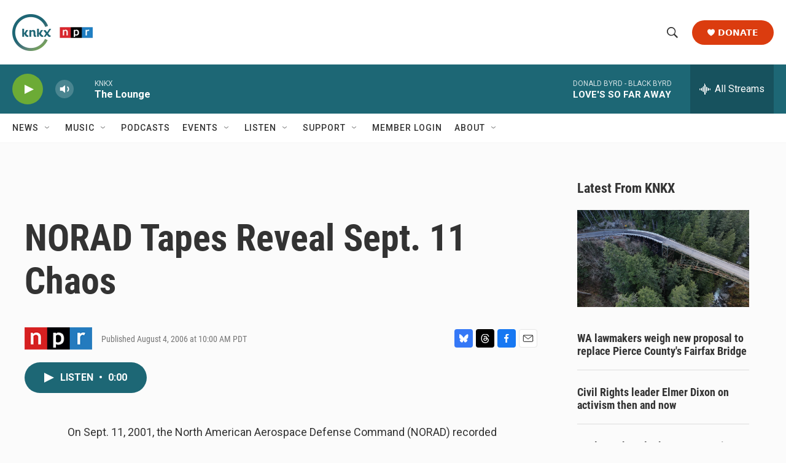

--- FILE ---
content_type: text/html; charset=utf-8
request_url: https://www.google.com/recaptcha/api2/aframe
body_size: 183
content:
<!DOCTYPE HTML><html><head><meta http-equiv="content-type" content="text/html; charset=UTF-8"></head><body><script nonce="rdkpw1gp5FHLo9YDHgI0XA">/** Anti-fraud and anti-abuse applications only. See google.com/recaptcha */ try{var clients={'sodar':'https://pagead2.googlesyndication.com/pagead/sodar?'};window.addEventListener("message",function(a){try{if(a.source===window.parent){var b=JSON.parse(a.data);var c=clients[b['id']];if(c){var d=document.createElement('img');d.src=c+b['params']+'&rc='+(localStorage.getItem("rc::a")?sessionStorage.getItem("rc::b"):"");window.document.body.appendChild(d);sessionStorage.setItem("rc::e",parseInt(sessionStorage.getItem("rc::e")||0)+1);localStorage.setItem("rc::h",'1768887145571');}}}catch(b){}});window.parent.postMessage("_grecaptcha_ready", "*");}catch(b){}</script></body></html>